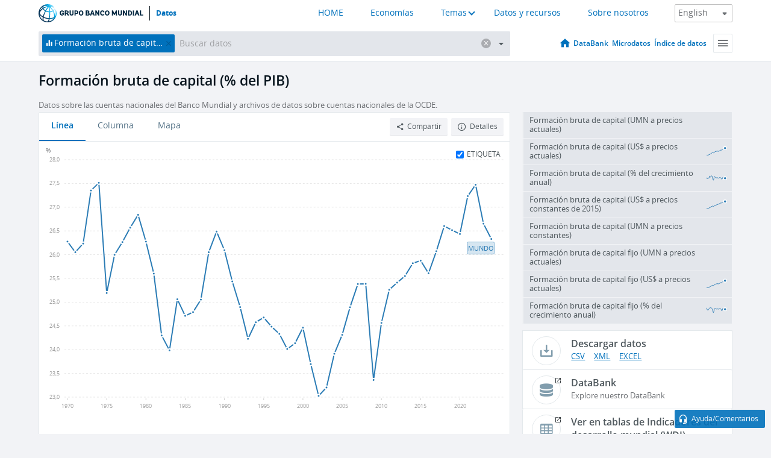

--- FILE ---
content_type: application/javascript; charset=utf-8
request_url: https://by2.uservoice.com/t2/136660/web/track.js?_=1768983575278&s=0&c=__uvSessionData0&d=eyJlIjp7InUiOiJodHRwczovL2RhdG9zLmJhbmNvbXVuZGlhbC5vcmcvaW5kaWNhdG9yL05FLkdESS5UT1RMLlpTP3ZpZXc9Y2hhcnQiLCJyIjoiIn19
body_size: 30
content:
__uvSessionData0({"uvts":"a7e98125-9261-4a92-44af-966ac633b7d5"});